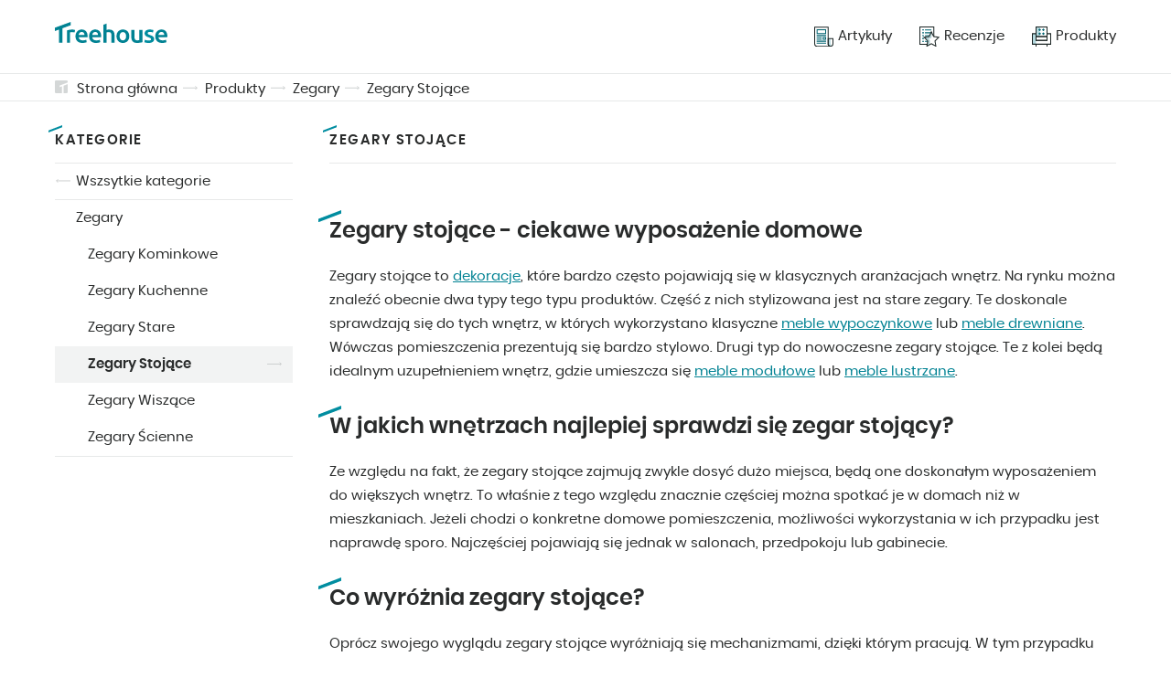

--- FILE ---
content_type: text/html; charset=UTF-8
request_url: https://treehouse.co/pl/produkty/zegary-stojace
body_size: 6002
content:
<!DOCTYPE html>
<html lang="pl">
    <head>
    <link rel="preload"  href="/assets/css/pages/products-listing.css?v=3" as="style">

  
  <link rel="preload"  href="/assets/css/global.css?v=3"  as="style">
  <meta charset="utf-8">
  <meta name="theme-color" content="#fff">
  <!-- mobile responsive meta -->
  <meta http-equiv="X-UA-Compatible" content="IE=edge">
  <meta name="viewport" content="width=device-width, initial-scale=1">
  <meta name="p:domain_verify" content="ac0630c004255cade336697f1af54c74"/>

  <link rel="alternate" type="application/rss+xml" title="Treehouse" href="/feed.xml">
  <link rel="manifest" href="/manifest.json">

  
  
    
  

  
    
  

  
    
  

  
    
  

  
    
  

  
    
  

  
    
  

  
    
  

  
    
  

  
    
  

  
    
  

  
    
  

  
    
  

  
    
  

  
    
  

  
    
  

  
    
  

  
    
  

  
    
  

  
    
  

  
    
  

  
    
  

  
    
  

  
    
  

  
    
  

  
    
  

  
    
  

  
    
  

  
    
  

  
    
  

  
    
  

  
    
  

  
    
  

  
    
  

  
    
  

  
    
  

  
    
  

  
    
  

  
    
  

  
    
  

  
    
  

  
    
  

  
    
  

  
    
  

  
    
  

  
    
  

  
    
  

  
    
  

  
    
  

  
    
  

  
    
  

  
    
  

  
    
  

  
    
  

  
    
  

  
    
  

  
    
  

  
    
  

  
    
  

  
    
  

  
    
  

  
    
  

  
    
  

  
    
  

  
    
  

  
    
  

  
    
  

  
    
  

  
    
  

  
    
  

  
    
  

  
    
  

  
    
  

  
    
  

  
    
  

  
    
  

  
    
  

  
    
  

  
    
  

  
    
  

  
    
  

  
    
  

  
    
  

  
    
  

  
    
  

  
    
  

  
    
  

  
    
  

  
    
  

  
    
  

  
    
  

  
    
  

  
    
  

  
    
  

  
    
  

  
    
  

  
    
  

  
    
  

  
    
  

  
    
  

  
    
  

  
    
  

  
    
  

  
    
  

  
    
  

  
    
  

  
    
  

  
    
  

  
    
  

  
    
  

  
    
  

  
    
  

  
    
  

  
    
  

  
    
  

  
    
  

  
    
  

  
    
  

  
    
  

  
    
  

  
    
  

  
    
  

  
    
  

  
    
  

  
    
  

  
    
  

  
    
  

  
    
  

  
    
  

  
    
  

  
    
  

  
    
  

  
    
  

  
    
  

  
    
  

  
    
  

  
    
  

  
    
  

  
    
  

  
    
  

  
    
  

  
    
  

  
    
  

  
    
  

  
    
  

  
    
  

  
    
  

  
    
  

  
    
  

  
    
  

  
    
  

  
    
  

  
    
  

  
    
  

  
    
  

  
    
  

  
    
  

  
    
  

  
    
  

  
    
  

  
    
  

  
    
  

  
    
  

  
    
  

  
    
  

  
    
  

  
    
  

  
    
  

  
    
  

  
    
  

  
    
  

  
    
  

  
    
  

  
    
  

  
    
  

  
    
  

  
    
  

  
    
  

  
    
  

  
    
  

  
    
  

  
    
  

  
    
  

  
    
  

  
    
  

  
    
  

  
    
  

  
    
  

  
    
  

  
    
  

  
    
  

  
    
  

  
    
  

  
    
  

  
    
  

  
    
  

  
    
  

  
    
  

  
    
  

  
    
  

  
    
  

  
    
  

  
    
  

  
    
  

  
    
  

  
    
  

  
    
  

  
    
  

  
    
  

  
    
  

  
    
  

  
    
  

  
    
  

  
    
  

  
    
  

  
    
  

  
    
  

  
    
  

  
    
  

  
    
  

  
    
  

  
    
  

  
    
  

  
    
  

  
    
  

  
    
  

  
    
  

  
    
  

  
    
  

  
    
  

  
    
  

  
    
  

  
    
  

  
    
  

  
    
  

  
    
  

  
    
  

  
    
  

  
    
  

  
    
  

  
    
  

  
    
  

  
    
  

  
    
  

  
    
  

  
    
  

  
    
  

  
    
  

  
    
  

  
    
  

  
    
  

  
    
  

  
    
  

  
    
  

  
    
  

  
    
  

  
    
  

  
    
  

  
    
  

  
    
  

  
    
  

  
    
  

  
    
  

  
    
  

  
    
  

  
    
  

  
    
  

  
    
  

  
    
  

  
    
  

  
    
  

  
    
  

  
    
  

  
    
  

  
    
  

  
    
  

  
    
  

  
    
  

  
    
  

  
    
  

  
    
  

  
    
  

  
    
  

  
    
  

  
    
  

  
    
  

  
    
  

  
    
  

  
    
  

  
    
  

  
    
  

  
    
  

  
    
  

  
    
  

  
    
  

  
    
  

  
    
  

  
    
  

  
    
  

  
    
  

  
    
  

  
    
  

  
    
  

  
    
  

  
    
  

  
    
  

  
    
  

  
    
  

  
    
  

  
    
  

  
    
  

  
    
  

  
    
  

  
    
  

  
    
  

  
    
  

  
    
  

  
    
  

  
    
  

  
    
  

  
    
  

  
    
  

  
    
  

  
    
  

  
    
  

  
    
  

  
    
  

  
    
  

  
    
  

  
    
  

  
    
  

  
    
  

  
    
  

  
    
  

  
    
  

  
    
  

  
    
  

  
    
  

  
    
  

  
    
  

  
    
  

  
    
  

  
    
  

  
    
  

  
    
  

  
    
  

  
    
  

  
    
  

  
    
  

  
    
  

  
    
  

  
    
  

  
    
  

  
    
  

  
    
  

  
    
  

  
    
  

  
    
  

  
    
  

  
    
  

  
    
  

  
    
  

  
    
  

  
    
  

  
    
  

  
    
  

  
    
  

  
    
  

  
    
  

  
    
  

  
    
  

  
    
  

  
    
  

  
    
  

  
    
  

  
    
  

  
    
  

  
    
  

  
    
  

  
    
  

  
    
  

  
    
  

  
    
  

  
    
  

  
    
  

  
    
  

  
    
  

  
    
  

  
    
  

  
    
  

  
    
  

  
    
  

  
    
  

  
    
  

  
    
  

  
    
  

  
    
  

  
    
  

  
    
  

  
    
  

  
    
  

  
    
  

  
    
  

  
    
  

  
    
  

  
    
  

  
    
  

  
    
  

  
    
  

  
    
  

  
    
  

  
    
  

  
    
  

  
    
  

  
    
  

  
    
  

  
    
  

  
    
  

  
    
  

  
    
  

  
    
  

  
    
  


  

  <title>Zegary Stojące - Modne i Praktyczne Wyposażenie Do Domu</title><meta name="description" content="Interesują Cię zegary stojące? Poznaj ofertę producentów! ➡️ Sprawdź, jaki zegar stojący będzie dla Ciebie najlepszy - postaw na ciekawe dodatki." /><link rel="canonical" href="https://treehouse.co/pl/produkty/zegary-stojace.html" /><script type="application/ld+json">{"@context":"https://schema.org","@graph":[{"@type":"Organization","@id":"/pl/#organization","name":"TreeHouse.co","url":"/pl/","sameAs":[],"logo":{"@type":"ImageObject","@id":"/pl/#logo","url":"https://treehouse.co/assets/img/logo.png","width":512,"height":512,"caption":"Treehouse.co"},"image":{"@id":"/pl/#logo"}},{"@type":"WebSite","@id":"/pl/#website","url":"/pl/","name":"Treehouse.co","description":"","publisher":{"@id":"/pl/#organization"}}]}</script>
  <!-- PWA Start -->
<link rel="apple-touch-icon" href="/assets/img/icons/apple-touch-icon.png" />
<link rel="apple-touch-icon" sizes="57x57" href="/assets/img/icons/apple-touch-icon-57x57.png" />
<link rel="apple-touch-icon" sizes="72x72" href="/assets/img/icons/apple-touch-icon-72x72.png" />
<link rel="apple-touch-icon" sizes="76x76" href="/assets/img/icons/apple-touch-icon-76x76.png" />
<link rel="apple-touch-icon" sizes="114x114" href="/assets/img/icons/apple-touch-icon-114x114.png" />
<link rel="apple-touch-icon" sizes="120x120" href="/assets/img/icons/apple-touch-icon-120x120.png" />
<link rel="apple-touch-icon" sizes="144x144" href="/assets/img/icons/apple-touch-icon-144x144.png" />
<link rel="apple-touch-icon" sizes="152x152" href="/assets/img/icons/apple-touch-icon-152x152.png" />
<link rel="apple-touch-icon" sizes="180x180" href="/assets/img/icons/apple-touch-icon-180x180.png" />

<link rel="shortcut icon" href="/assets/img/icons/favicon.ico" type="image/x-icon" />

<link rel="icon" type="image/png" sizes="192x192" href="/assets/img/icons/android-icon-192x192.png">
<link rel="icon" type="image/png" sizes="32x32" href="/assets/img/icons/favicon-32x32.png">
<link rel="icon" type="image/png" sizes="96x96" href="/assets/img/icons/favicon-96x96.png">
<link rel="icon" type="image/png" sizes="16x16" href="/assets/img/icons/favicon-16x16.png">

<script type="text/javascript">
  if ("serviceWorker" in navigator) {
    if (navigator.serviceWorker.controller) {
      console.log("An active service worker found, no need to register");
    } else {
      // Register the service worker
      navigator.serviceWorker
        .register("/serviceworker.js", {
          scope: "./"
        })
        .then(function (reg) {
          console.log("Service worker has been registered for scope: " + reg.scope);
        });
    }
  }
</script>
<!-- PWA End -->


  <!-- Main Stylesheet -->
  <link href="/assets/css/global.css?v=3" rel="stylesheet">
  <!-- End - Main Stylesheet -->

  
  <!-- Facebook Pixel Code -->
<script>
  !function(f,b,e,v,n,t,s)
  {if(f.fbq)return;n=f.fbq=function(){n.callMethod?
  n.callMethod.apply(n,arguments):n.queue.push(arguments)};
  if(!f._fbq)f._fbq=n;n.push=n;n.loaded=!0;n.version='2.0';
  n.queue=[];t=b.createElement(e);t.async=!0;
  t.src=v;s=b.getElementsByTagName(e)[0];
  s.parentNode.insertBefore(t,s)}(window, document,'script',
  'https://connect.facebook.net/en_US/fbevents.js');
  fbq('init', '523743966170273');
  fbq('track', 'PageView');
  </script>
  <noscript><img height="1" width="1" style="display:none"
  src="https://www.facebook.com/tr?id=523743966170273&ev=PageView&noscript=1"
  /></noscript>
  <!-- End Facebook Pixel Code -->
  

  <!-- Google AdSense -->
  <script data-ad-client="ca-pub-2667869260064660" async src="https://pagead2.googlesyndication.com/pagead/js/adsbygoogle.js"></script>
  <!-- End - Google AdSense -->

  
    <!-- Google Search Console -->
      <meta name="google-site-verification" content="85fd8fxFGicXrGYGnfbLgOJYGeLdrnF4obSdotY4D48" />
    <!-- End Google Search Console -->    
  

  
    <!-- Google Analytics -->
    <script async src="https://www.googletagmanager.com/gtag/js?id=G-YGJX4GLJHV"></script>
    <script>
      window.dataLayer = window.dataLayer || [];
      function gtag(){dataLayer.push(arguments);}
      gtag('js', new Date());

      gtag('config', 'G-YGJX4GLJHV');
    </script>
    <!-- End Google Analytics -->
  

  
    <!-- Google Tag Manager -->
    <script>(function(w,d,s,l,i){w[l]=w[l]||[];w[l].push({'gtm.start':
        new Date().getTime(),event:'gtm.js'});var f=d.getElementsByTagName(s)[0],
        j=d.createElement(s),dl=l!='dataLayer'?'&l='+l:'';j.async=true;j.src=
        'https://www.googletagmanager.com/gtm.js?id='+i+dl;f.parentNode.insertBefore(j,f);
        })(window,document,'script','dataLayer','GTM-WQTL795');</script> 
    <!-- End Google Tag Manager -->
  

  
    <!-- Google Optimie -->
    <script src="https://www.googleoptimize.com/optimize.js?id=OPT-PJCXKH6"></script>
    <!-- End Google Optimie -->
  

  <!-- dataLayer push -->
  
  <!-- End dataLayer push -->

  <link href="/assets/css/pages/products-listing.css?v=3" rel="stylesheet">

</head>

  <body>
    
        <!-- Google Tag Manager (noscript) -->
        <noscript><iframe src="https://www.googletagmanager.com/ns.html?id=GTM-WQTL795" height="0" width="0" style="display:none;visibility:hidden"></iframe></noscript>
        <!-- End Google Tag Manager (noscript) -->        

<header class="beams-wrapper global-beam-wrapper page-header">
  <div class="beam">
    <div class="beam-item page-header-content">
      <a href="/pl/" class="logo">
        <img src="/assets/img/logo.svg" alt="Treehouse">
      </a>
      <nav class="menu">
        

 
 

<ul>
  
  <li>
    <a href="/pl/blog.html">
      
      <img src="/assets/img/icon-articles.svg" alt="Artykuły">
      
      <span>Artykuły</span></a>
  </li>
  
  <li>
    <a href="/pl/recenzje.html">
      
      <img src="/assets/img/icon-rankings.svg" alt="Recenzje">
      
      <span>Recenzje</span></a>
  </li>
  
  <li>
    <a href="/pl/produkty.html">
      
      <img src="/assets/img/icon-products.svg" alt="Produkty">
      
      <span>Produkty</span></a>
  </li>
  
</ul>
      </nav>
      <button id="menuButton" class="menu-btn" onclick="menuButtonAction()">
        <img src="/assets/img/icon-burger.svg" alt="Treehouse" class="burger-icon">
        <img src="/assets/img/icon-close.svg" alt="Treehouse" class="close-icon">
      </button>
    </div>
  </div>
</header>
<nav id="menuContainer" class="mobile-menu">
  

 
 

<ul>
  
  <li>
    <a href="/pl/blog.html">
      
      <img src="/assets/img/icon-articles.svg" alt="Artykuły">
      
      <span>Artykuły</span></a>
  </li>
  
  <li>
    <a href="/pl/recenzje.html">
      
      <img src="/assets/img/icon-rankings.svg" alt="Recenzje">
      
      <span>Recenzje</span></a>
  </li>
  
  <li>
    <a href="/pl/produkty.html">
      
      <img src="/assets/img/icon-products.svg" alt="Produkty">
      
      <span>Produkty</span></a>
  </li>
  
</ul>
</nav>

    <main class="page page-products-listing">

        <div class="beams-wrapper global-beam-wrapper breadcrumbs">
    <div class="beam b-size-4">
        <div class="beam-item b-size-4 breadcrumbs-content">
            <svg id="Signature_-_gray" data-name="Signature - gray" xmlns="http://www.w3.org/2000/svg" width="14" height="14" viewBox="0 0 14 14">
                <g id="Group_42" data-name="Group 42" transform="translate(-172.5 -172.5)" opacity="0.19">
                    <path id="Path_129" data-name="Path 129" d="M214.082,188.5v8.909a1.018,1.018,0,0,1-1.018,1.018H209.5v-8.176Z" transform="translate(-27.582 -11.927)" fill="#233030"/>
                    <path id="Path_130" data-name="Path 130" d="M177.845,178.1v1.782l2.291-.876V186.5h-6.618a1.018,1.018,0,0,1-1.018-1.018V173.518a1.018,1.018,0,0,1,1.018-1.018h11.964a1.018,1.018,0,0,1,1.018,1.018v1.273Z" fill="#233030"/>
                </g>
            </svg>
            <ul>
                
                
                    <li><a href="/pl/">Strona główna</a></li>
                
                

                       


                       


                
                 
                    
                    
                        <li><a href="/pl/produkty.html">Produkty</a></li>
                    
                    
                    
                    
                        <li><a href="/pl/produkty/zegary.html">Zegary</a></li>
                    
                


                         
                


                
                    <li><a href="/pl/produkty/zegary-stojace.html">Zegary Stojące</a></li>
                

            </ul>
        </div>
    </div>
</div>

        <div class="beams-wrapper  global-beam-wrapper">
            <div class="beam b-size-4 products-listing-content">
                <div class="beam-item b-size-1 beam-rail products-listing-sidebar">
                    <div class="beam-rail-item rail-sidebar r-height-auto">
                        <div class="sticky-sidebar">

                            <nav class="products-listing-nav">
    <header>
        <span span class="h-section">Kategorie</span>
    </header>
        
            
            
                <a href="/pl/produkty.html" class="back-link">Wszsytkie kategorie</a>
            
                        
            
            
            
            
            <ul>  
                <li> 
                     
                        <a href="/pl/produkty/zegary.html">Zegary</a>
                    
                    <ul>                                                    
                         
                            
                            <li>
                                <a href="/pl/produkty/zegary-kominkowe.html">Zegary Kominkowe</a>
                            </li>
                            
                         
                            
                            <li>
                                <a href="/pl/produkty/zegary-kuchenne.html">Zegary Kuchenne</a>
                            </li>
                            
                         
                            
                            <li>
                                <a href="/pl/produkty/zegary-stare.html">Zegary Stare</a>
                            </li>
                            
                         
                            
                            <li>
                                <a href="/pl/produkty/zegary-stojace.html" class="active">Zegary Stojące</a>
                            </li>
                            
                         
                            
                            <li>
                                <a href="/pl/produkty/zegary-wiszace.html">Zegary Wiszące</a>
                            </li>
                            
                         
                            
                            <li>
                                <a href="/pl/produkty/zegary-scienne.html">Zegary Ścienne</a>
                            </li>
                            
                        
                    </ul>
                </li>
            </ul>
        
</nav>  
                            
                        </div>
                    </div>
                </div>
                <div class="beam-item b-size-3 products-listing-products">
                    <section class="beam b-size-4">
                        <div class="beam-item b-size-4">
                            <h1 class="h-section">Zegary Stojące</h1>
                            <p></p>
                        </div>
                        <!-- Related products - Filter -->  

                        
                        

                        

                                   
                        <div class="beam-item index-products">
                            <div class="flex-wrapper">
                              <ul class="flex-container">
                                
                              </ul>
                            </div>
                          </div>
                          <div class="beam-item seo-text">
                              <h2 id="zegary-stojące---ciekawe-wyposażenie-domowe">
<a class="anchor" href="#zegary-stoj%C4%85ce---ciekawe-wyposa%C5%BCenie-domowe" aria-hidden="true"><span class="octicon octicon-link"></span></a>Zegary stojące - ciekawe wyposażenie domowe</h2>

<p>Zegary stojące to <a href="https://treehouse.co/pl/produkty/dekoracje.html">dekoracje</a>, które bardzo często pojawiają się w klasycznych aranżacjach wnętrz. Na rynku można znaleźć obecnie dwa typy tego typu produktów. Część z nich stylizowana jest na stare zegary. Te doskonale sprawdzają się do tych wnętrz, w których wykorzystano klasyczne <a href="https://treehouse.co/pl/produkty/meble-wypoczynkowe.html">meble wypoczynkowe</a> lub <a href="https://treehouse.co/pl/produkty/meble-drewniane.html">meble drewniane</a>. Wówczas pomieszczenia prezentują się bardzo stylowo. Drugi typ do nowoczesne zegary stojące. Te z kolei będą idealnym uzupełnieniem wnętrz, gdzie umieszcza się <a href="https://treehouse.co/pl/produkty/meble-modulowe.html">meble modułowe</a> lub <a href="https://treehouse.co/pl/produkty/meble-lustrzane.html">meble lustrzane</a>.</p>

<h2 id="w-jakich-wnętrzach-najlepiej-sprawdzi-się-zegar-stojący">
<a class="anchor" href="#w-jakich-wn%C4%99trzach-najlepiej-sprawdzi-si%C4%99-zegar-stoj%C4%85cy" aria-hidden="true"><span class="octicon octicon-link"></span></a>W jakich wnętrzach najlepiej sprawdzi się zegar stojący?</h2>

<p>Ze względu na fakt, że zegary stojące zajmują zwykle dosyć dużo miejsca, będą one doskonałym wyposażeniem do większych wnętrz. To właśnie z tego względu znacznie częściej można spotkać je w domach niż w mieszkaniach. Jeżeli chodzi o konkretne domowe pomieszczenia, możliwości wykorzystania w ich przypadku jest naprawdę sporo. Najczęściej pojawiają się jednak w salonach, przedpokoju lub gabinecie.</p>

<h2 id="co-wyróżnia-zegary-stojące">
<a class="anchor" href="#co-wyr%C3%B3%C5%BCnia-zegary-stoj%C4%85ce" aria-hidden="true"><span class="octicon octicon-link"></span></a>Co wyróżnia zegary stojące?</h2>

<p>Oprócz swojego wyglądu zegary stojące wyróżniają się mechanizmami, dzięki którym pracują. W tym przypadku można wyróżnić dwie opcje, jakimi są: mechanizm wagowy lub sprężynowy. Pierwszy z nich jest charakterystyczny dla tych modeli, które zostały wyposażone w dodatkowe elementy jak np. “śpiewająca kukułka”. Proste zegary stojące mają natomiast prosta, sprężynową budowę, a przez to są one także znacznie tańszym rozwiązaniem.</p>

<h2 id="ile-kosztuje-zegar-stojący">
<a class="anchor" href="#ile-kosztuje-zegar-stoj%C4%85cy" aria-hidden="true"><span class="octicon octicon-link"></span></a>Ile kosztuje zegar stojący?</h2>

<p>Wiele osób zastanawia się, na jaki koszt musi się przygotować, wybierając zegary stojące. No to pytanie nie ma jednoznacznej odpowiedzi, ponieważ wiele zależy od kilku czynników. Na cenę ma wpływ przede wszystkim rozmiar zegara, jego typ czy producent, którego wybierasz. Najtańsze zegary stojące można kupić już do tysiąca złotych. Trzeba jednak brać pod uwagę, że nie będą to najlepsze modele dostępne na rynku. Zegar stojący lepszej marki kosztuje od kilku do nawet kilkunastu tysięcy złotych.</p>
    
                          </div>
                    </section>
                </div>                
            </div>
            
            <section class="beam b-size-4 featured-articles">
                <header class="beam-item b-size-4">
                  <p class="h-section">Może zainteresuje Cię</p>
                </header>
        
                <!-- <div class="beam-item b-size-4"> -->
                  
        
                  
                    
        
                    
                      <a href="/pl/blog/6-wskazowek-jak-pielegnowac-storczyki-aby-pieknie-kwitly.html" class="btn btn-sm btn-link"> jak pielęgnować storczyka</a>
                    
                  
                    
        
                    
                      <a href="/pl/blog/pilea-wymagania-uprawa-pielegnacja-podlewanie-i-choroby.html" class="btn btn-sm btn-link">pilea rozmnażanie z liści</a>
                    
                  
                    
        
                    
                      <a href="/pl/blog/4-inspirujace-pomysly-na-nakrycie-stolu-praktyczny-poradnik.html" class="btn btn-sm btn-link">jak nakryć do stołu</a>
                    
                  
                    
        
                    
                      <a href="/pl/blog/naklejki-na-sciane/do-salonu.html" class="btn btn-sm btn-link">naklejki na ścianę do salonu </a>
                    
                  
                    
        
                    
                      <a href="/pl/blog/kolor-bezowy-w-mieszkaniu-5-pomyslow-na-bezowe-sciany.html" class="btn btn-sm btn-link">beżowy</a>
                    
                  
                    
        
                    
                      <a href="/pl/blog/werbena-uprawa-rosliny-wlasciwosci-rozmnazanie-szkodniki.html" class="btn btn-sm btn-link">werbena na balkonie</a>
                    
                  
                    
        
                    
                      <a href="/pl/blog/wertykulacja-trawnika-sprawdz-jak-i-kiedy-warto-ja-wykonac.html" class="btn btn-sm btn-link">wertykulacja trawnika</a>
                    
                  
                    
        
                    
                      <a href="/pl/blog/jak-pozbyc-sie-golebi-z-balkonu-3-skuteczne-sposoby-na-golebie.html" class="btn btn-sm btn-link">jak odstraszyć gołębie z balkonu</a>
                    
                  
                  
                  
                  
                    
                    
                      <a href="/pl/produkty/wagi-kuchenne.html" class="btn btn-sm btn-link">wagi kuchenne</a>
                    
                  
                    
                    
                      <a href="/pl/produkty/fotele-wiszace.html" class="btn btn-sm btn-link">fotele wiszące</a>
                    
                  
                <!-- </div> -->
              </section>

        </div> 
    </main>

    <script type="text/javascript">
  function menuButtonAction() {
      const menuButton = document.querySelector("#menuButton"),
          menuContainer = document.querySelector("#menuContainer");
      menuButton.classList.toggle("open");
      menuContainer.classList.toggle("open");
  }
  function reply_click(link)  {
    if ( link) {
      setTimeout(function(){ 
          window.location.href = link;
      }, 2500)
    }
  }
</script>


<footer class="beams-wrapper global-beam-wrapper page-footer">
  <div class="beam">
    <div class="beam-item page-footer-content">
      <p class="copy">© 2018 - 2020 Treehouse. All rights reserved.</p>
      <nav>
        <ul>
          <li>
            <a href="/" class="btn btn-link">Start</a>
          </li>
        </ul>
      </nav>
      <div class="language">
        <p>Wybierz kraj:</p>

        
          <a href="/us/" class="btn btn-img-left">
        
          <img src="/assets/img/flag-usa.svg" alt="United States flag"/>
        </a>

        
          <a href="/pl/" class="btn btn-img-left btn-active">
        
          <img src="/assets/img/flag-poland.svg" alt="Poland flag">
        </a>

        
          <a href="/de/" class="btn btn-img-left">
        
          <img src="/assets/img/flag-germany.svg" alt="Germany flag">
        </a>

        
          <a href="/es/" class="btn btn-img-left">
        
          <img src="/assets/img/flag-spain.svg" alt="Spain flag">
        </a>

        
          <a href="/fr/" class="btn btn-img-left">
        
          <img src="/assets/img/flag-france.svg" alt="France flag">
        </a>

        
          <a href="/it/" class="btn btn-img-left">
        
          <img src="/assets/img/flag-italy.svg" alt="Italy flag">
        </a>
      </div>
    </div>
  </div>
</footer>

    <script type="text/javascript" src="/assets/js/sticky-sidebar.js"></script>
<script type="text/javascript">
Promise.all(Array.from(document.images).filter(img => !img.complete).map(img => new Promise(resolve => { img.onload = img.onerror = resolve; }))).then(() => {
  if (document.querySelector('.sticky-sidebar')) {
    var sidebar = new StickySidebar('.rail-sidebar', {
        innerWrapperSelector: '.sticky-sidebar',
        containerSelector: '.rail-sidebar',
        topSpacing: 110,
        bottomSpacing: 30
    });
  }
});
</script>   
    <script type="text/javascript" src="/assets/js/stickybits.js"></script>
<script type="text/javascript">
    if (document.querySelector('.sticky-element')) {
        stickybits('.sticky-element', { stickyBitStickyOffset: 110 });
    };
</script> 
    <script type='text/javascript'>
  window.smartlook||(function(d) {
    var o=smartlook=function(){ o.api.push(arguments)},h=d.getElementsByTagName('head')[0];
    var c=d.createElement('script');o.api=new Array();c.async=true;c.type='text/javascript';
    c.charset='utf-8';c.src='https://rec.smartlook.com/recorder.js';h.appendChild(c);
    })(document);
    smartlook('init', 'a466a2419cdfda8f9a251c775d7aa5687693de7f');
</script>

<script type="text/javascript">
    var _smid = "ntk5vrhje0s98vfs";
    (function(w, r, a, sm, s ) {
        w['SalesmanagoObject'] = r;
        w[r] = w[r] || function () {( w[r].q = w[r].q || [] ).push(arguments)};
        sm = document.createElement('script'); sm.type = 'text/javascript'; sm.async = true; sm.src = a;
        s = document.getElementsByTagName('script')[0];
        s.parentNode.insertBefore(sm, s);
    })(window, 'sm', ('https:' == document.location.protocol ? 'https://' : 'http://') + 'app3.salesmanago.pl/static/sm.js');
</script>
  </body>
</html>

--- FILE ---
content_type: text/html; charset=utf-8
request_url: https://www.google.com/recaptcha/api2/aframe
body_size: 268
content:
<!DOCTYPE HTML><html><head><meta http-equiv="content-type" content="text/html; charset=UTF-8"></head><body><script nonce="nxMHEFIi1jX42AVjwrBmpw">/** Anti-fraud and anti-abuse applications only. See google.com/recaptcha */ try{var clients={'sodar':'https://pagead2.googlesyndication.com/pagead/sodar?'};window.addEventListener("message",function(a){try{if(a.source===window.parent){var b=JSON.parse(a.data);var c=clients[b['id']];if(c){var d=document.createElement('img');d.src=c+b['params']+'&rc='+(localStorage.getItem("rc::a")?sessionStorage.getItem("rc::b"):"");window.document.body.appendChild(d);sessionStorage.setItem("rc::e",parseInt(sessionStorage.getItem("rc::e")||0)+1);localStorage.setItem("rc::h",'1768685102736');}}}catch(b){}});window.parent.postMessage("_grecaptcha_ready", "*");}catch(b){}</script></body></html>

--- FILE ---
content_type: text/css; charset=UTF-8
request_url: https://treehouse.co/assets/css/pages/products-listing.css?v=3
body_size: 848
content:
.page-products-listing .products-listing-content{margin-bottom:50px}.products-listing-sidebar{margin-top:30px}.products-listing-sidebar .h-section{margin-top:0px}@media(max-width: 800px){.page-products-listing .products-listing-content{margin-bottom:20px}.page-products-listing .products-listing-content .beam-item{flex-basis:100%}.page-products-listing .products-listing-content .seo-section .beam-item{flex-basis:100%}.page-products-listing .seo-section{margin-bottom:30px}.page-products-listing .seo-section .beam-item{flex-basis:100%}}.products-listing-nav .h-section{margin-bottom:10px}.products-listing-nav a{display:flex;justify-content:flex-start;align-items:center;height:40px;text-decoration:none;color:#292b2b;padding-left:23px;padding-right:23px}.products-listing-nav a:before{content:" ";position:absolute;right:12px;top:50%;display:none;height:4px;width:16px;background-image:url("../../img/breadcrumb-arrow.svg");background-size:cover;transform:translateY(-70%)}.products-listing-nav a:hover{background-color:#f2f3f3}.products-listing-nav a:active{transform:scale(0.98)}.products-listing-nav a.active{background-color:#f2f3f3;position:relative;font-weight:bold}.products-listing-nav a.active:before{display:block}.products-listing-nav .back-link{border-bottom:1px solid #e7e9e9;position:relative}.products-listing-nav .back-link:before{content:" ";position:absolute;top:50%;left:1px;display:block;height:4px;width:16px;background-image:url("../../img/breadcrumb-arrow.svg");background-size:cover;transform:rotate(180deg) translateY(70%)}.products-listing-nav ul{list-style:none}.products-listing-nav>ul>li{border-bottom:1px solid #e7e9e9}.products-listing-nav>ul>li>ul li>a{padding-left:36px}.product-link-wrapper{text-decoration:none;display:block}.product-link-wrapper:hover .btn-cta{background-color:hsl(0,90.990990991%,48.5294117647%)}.product-listing-boxitem-md{border:2px solid #e7e9e9;padding:15px 15px 5px 0px;display:flex;flex-flow:row wrap;justify-content:center;position:relative}.product-listing-boxitem-md .img-section{flex-basis:160px;height:160px;display:flex;flex-shrink:0;flex-grow:0;flex-flow:row nowrap;justify-content:center;align-items:center;margin-left:15px}.product-listing-boxitem-md .img-section .img{max-width:100%;max-height:150px}.product-listing-boxitem-md .desc-section{flex-basis:180px;flex-grow:1;flex-shrink:0;margin-left:15px}.product-listing-boxitem-md .desc-section .header>*{margin-bottom:5px;margin-top:0px}.product-listing-boxitem-md .desc-section .header .title{font-weight:bold;color:#d40a0a;margin-bottom:0;font-size:15px;line-height:26px}.product-listing-boxitem-md .desc-section .header .title:before{display:none}.product-listing-boxitem-md .desc-section .header .title:after{display:none}.product-listing-boxitem-md .desc-section .header .subtitle{font-weight:bold;font-size:13px;line-height:18px}.product-listing-boxitem-md .desc-section .content{margin:10px 0;font-size:13px;line-height:18px}.product-listing-boxitem-md .desc-section .footer{margin-bottom:5px}.product-listing-boxitem-md .desc-section .footer .btn{margin-bottom:10px;margin-right:10px}.product-listing-boxitem-md .desc-section .footer .info{bottom:-4px}.product-listing-boxitem-md .cloud-arrow{position:absolute;width:32px;height:56px;display:none}.product-listing-boxitem-md.arrow-left .cloud-arrow{display:block;top:50%;left:0;transform:translateX(-92%) translateY(-50%)}@media(max-width: 800px){.product-listing-boxitem-md.arrow-left .cloud-arrow{display:none}}.product-listing-boxitem-md.arrow-right .cloud-arrow{display:block;bottom:50%;right:0;transform:rotate(180deg) translateX(-95%) translateY(-50%)}@media(max-width: 800px){.product-listing-boxitem-md.arrow-right .cloud-arrow{display:none}}.product-listing-boxitem-md.arrow-top .cloud-arrow{display:block;top:0%;left:50%;transform:translateX(-50%) translateY(-75%) rotate(90deg)}.product-listing-boxitem-md.arrow-bottom .cloud-arrow{display:block;bottom:0%;left:50%;transform:translateX(-50%) translateY(74%) rotate(-90deg)}.product-listing-boxitem-md .label-section{display:none;position:absolute;top:15px;left:15px;background-color:#e7e9e9;text-transform:uppercase;font-weight:bold;font-size:10px;line-height:12px;letter-spacing:1px;padding:5px 10px}.product-listing-boxitem-md.label .label-section{display:block}.product-listing-boxitem-md.label-strong .label-section{top:0px;left:0px}.product-listing-boxitem-md.label-main .label-section{background-color:hsl(187,99%,29%);color:#fff}.product-listing-boxitem-md.label-main.label-strong{border-color:hsl(187,99%,29%)}.product-listing-boxitem-md.label-main.label-strong .cloud-arrow path{stroke:hsl(187,99%,29%)}.product-listing-boxitem-md.label-success .label-section{background-color:hsl(106,99%,27%);color:#fff}.product-listing-boxitem-md.label-success.label-strong{border-color:hsl(106,99%,27%)}.product-listing-boxitem-md.label-success.label-strong .cloud-arrow path{stroke:hsl(106,99%,27%)}.product-listing-boxitem-md.label-warning .label-section{background-color:#ffdc00;color:#292b2b}.product-listing-boxitem-md.label-warning.label-strong{border-color:#ffdc00}.product-listing-boxitem-md.label-warning.label-strong .cloud-arrow path{stroke:#ffdc00}.product-listing-boxitem-md.label-danger .label-section{background-color:#d40a0a;color:#fff}.product-listing-boxitem-md.label-danger.label-strong{border-color:#d40a0a}.product-listing-boxitem-md.label-danger.label-strong .cloud-arrow path{stroke:#d40a0a}.product-listing-boxitem-md.label-info .label-section{background-color:#0b6eb9;color:#fff}.product-listing-boxitem-md.label-info.label-strong{border-color:#0b6eb9}.product-listing-boxitem-md.label-info.label-strong .cloud-arrow path{stroke:#0b6eb9}/*# sourceMappingURL=products-listing.css.map */

--- FILE ---
content_type: image/svg+xml
request_url: https://treehouse.co/assets/img/h-image.svg
body_size: -68
content:
<svg xmlns="http://www.w3.org/2000/svg" width="32.111" height="17" viewBox="0 0 32.111 17">
  <path id="Path_68" data-name="Path 68" d="M311,237.278V242l32.111-12.278V225Z" transform="translate(-311 -225)" fill="#018da0"/>
</svg>